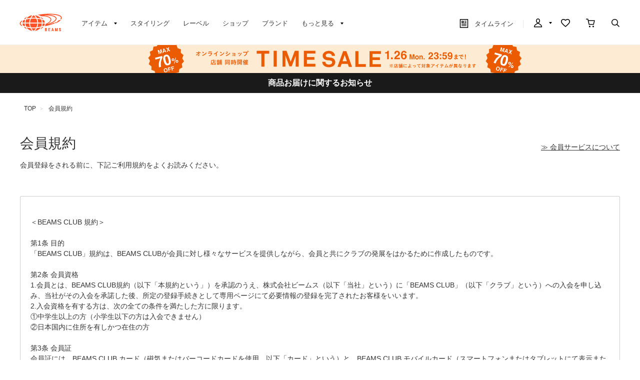

--- FILE ---
content_type: text/html; charset=utf-8
request_url: https://www.beams.co.jp/club/agree.aspx?is_bookmark_back=true&code=629635&bookmark_target=2&crsirefo_hidden=5a9f6060c895cc0a26c063c37a78f293178eb7117413f445d11285163b38f590
body_size: 16943
content:
<!DOCTYPE html>
<html lang="ja" prefix="og: http://ogp.me/ns# fb: http://ogp.me/ns/fb# article: http://ogp.me/ns/article#">
<head>
<meta charset="utf-8">
<meta content="IE=edge,chrome=1" http-equiv="X-UA-Compatible">
<meta content="width=1280" name="viewport">
<meta name="format-detection" content="telephone=no" />
<meta name="robots" content="noindex,nofollow">
<title>ご利用規約｜BEAMS</title>

<meta name="description" content="BEAMS（ビームス）公式通販サイト。新着アイテムやスタッフスタイリングをご紹介。最短翌日発送。会員サービスは全店共通で利用可能。通常ポイント2%還元。買物や行動でマイルを貯めてポイント還元率アップ">
<meta name="keywords" content="BEAMS,ビームス,メンズ,レディース,オンラインショップ,online shop,ファッション通販,通販">

	    <meta name="p:domain_verify" content="1c665f1a909f4f8606b1a0e3ede5b597"/>
    <link href="//cdn.beams.co.jp/css/style.css?250828" rel="stylesheet" />
    <link rel="stylesheet" type="text/css" href="//cdn.beams.co.jp/css/cookie_policy.css?250828" />
    <script src="//cdn.beams.co.jp/lib/jquery.js?250828"></script>
    <script src="//cdn.beams.co.jp/lib/jquery-ui.js?250828"></script>
    <script src="//cdn.beams.co.jp/lib/goods/jquery.tile.min.js?250828"></script>
    <script src="//cdn.beams.co.jp/js/jquery.nivo.slider.pack.js?250828"></script>
    <script src="//cdn.beams.co.jp/js/common.js?250828"></script>
    <script src="//cdn.beams.co.jp/js/user.js?250828"></script>
    <script src="//cdn.beams.co.jp/js/estimate_savecard.js?250828"></script>
    <!--[if IE 8]>
      <script src="//cdn.beams.co.jp/js/pie_ie678.js?250828"></script>
      <script src="//cdn.beams.co.jp/js/init_ie8.js?250828"></script>
    <![endif]-->
    <script>
      jQuery_system = jQuery;
    </script>
    <link href="//cdn.beams.co.jp/beams/css/pc/vendor.css?250828" rel="stylesheet" media="all" />
    <link href="//cdn.beams.co.jp/beams/css/pc/cri_liveact.css?250828" rel="stylesheet" media="all" />
    <link href="//cdn.beams.co.jp/beams/css/pc/application.css?250828" rel="stylesheet" media="all" />
    <link href="//cdn.beams.co.jp/beams/css/pc/application2.css?250828" rel="stylesheet" media="all" />
    <script src="//cdn.beams.co.jp/beams/javascript/pc/vendor.js?250828"></script>
    <script src="//cdn.beams.co.jp/beams/javascript/pc/bundle.js?250828"></script>
    <script src="//cdn.beams.co.jp/beams/javascript/pc/cri_liveact.js?250828"></script>
    <script src="//cdn.beams.co.jp/beams/javascript/pc/cri_liveact_framework.js?250828"></script>
    <script src="//cdn.beams.co.jp/beams/javascript/pc/application.js?250828"></script>
    <script src="//cdn.beams.co.jp/beams/javascript/pc/application2.js?250828"></script>
    <script>
      if(jQuery_system) jQuery = jQuery_system
    </script>
    <script src="//cdn.beams.co.jp/lib/jquery.balloon.js?250828"></script>
    <script type="text/javascript" src="//cdn.beams.co.jp/js/goods_cartlist.js?250828"></script>
    <link rel="shortcut icon" type="image/x-icon" href="/favicon.ico" />
    <link rel="apple-touch-icon-precomposed" type="image/x-icon" href="/apple-touch-icon-precomposed.png" />
    <script src="//cdn.beams.co.jp/js/LeftMenu_Ajax.js?250828"></script>
<script src="https://sdk.hellouniweb.com/base/main.js" data-account="YnzhiRZP"></script>

<!-- Optimize Next -->
<script>(function(p,r,o,j,e,c,t,g){
p['_'+t]={};g=r.createElement('script');g.src='https://www.googletagmanager.com/gtm.js?id=GTM-'+t;r[o].prepend(g);
g=r.createElement('style');g.innerText='.'+e+t+'{visibility:hidden!important}';r[o].prepend(g);
r[o][j].add(e+t);setTimeout(function(){if(r[o][j].contains(e+t)){r[o][j].remove(e+t);p['_'+t]=0}},c)
})(window,document,'documentElement','classList','loading',2000,'WFHSB4KF')</script>
<!-- End Optimize Next -->

<script type="text/javascript" src="//cdn.beams.co.jp/js/goods_ajax_cart.js?250828"></script>
<script type="text/javascript" src="//cdn.beams.co.jp/js/goods_ajax_bookmark.js?250828"></script>
<script type="text/javascript" src="//cdn.beams.co.jp/js/goods_ajax_quickview.js?250828"></script>
<script type="text/javascript" src="//cdn.beams.co.jp/js/goodslistajax.js?250828"></script>
<link rel="stylesheet" type="text/css" href="//cdn.beams.co.jp/css/core.css?250828">
<link rel="stylesheet" type="text/css" href="//cdn.beams.co.jp/css/skin.css?250828">




<meta property="og:image" content="https://cdn.beams.co.jp/img/ogp/top/ogp.jpg">
<meta property="og:site_name" content="BEAMS公式サイト">
<meta property="og:type" content="website">

<meta property="fb:app_id" content="414883048568439">
<meta property="og:locale" content="ja_JP">






<script type="text/javascript" src="//7230564.collect.igodigital.com/collect.js"></script>

<link href="https://www.beams.co.jp/club/agree.aspx" hreflang="ja" rel="alternate">
<link href="https://www.beams.co.jp/en/club/agree.aspx" hreflang="en" rel="alternate">
<link href="https://www.beams.co.jp/zh-CHS/club/agree.aspx" hreflang="zh-Hans" rel="alternate">
<link href="https://www.beams.co.jp/zh-CHT/club/agree.aspx" hreflang="zh-Hant" rel="alternate">
<script async="" data-wovnio="key=ym4IH-&amp;defaultLang=ja&amp;currentLang=ja&amp;urlPattern=path&amp;backend=true&amp;langParamName=wovn&amp;backendVersion=WOVN.proxy_0.20.1" src="https://j.wovn.io/1"></script>

</head>
<body

		

>

<div class="all-pc-container wrapper_">
		<div id="beams-header-wrapper">
	
		
				<!-- ReviCo Tag Start -->
<div id="revico-review-tagmanager" class="revico-tagmanager" data-revico-tenantid="ecf9afc4-a56f-49dd-a8da-63663a18486c" data-revico-tagmanager-code="revico-tagmanager"></div>
<script type="text/javascript" charset="UTF-8" src="https://show.revico.jp/providejs/tagmanager.js" defer></script>
<!-- ReviCo Tag End -->
<header id="beams-header">
  <nav>
    <div class="header-1200">
      <!-- left -->
      <div class="beams-header-left">
        <h1 class="header-beams-logo">
          <a href="/">BEAMS（ビームス）</a>
        </h1>
        <ul class="pc-navigation-menu">
          <li class="pc-navigation-menu-item has-children">
            <a href="/pages/categorylist.aspx">
              <span>アイテム</span>
            </a>
            <!-- サブメニュー -->
            <div class="category-filter-wrapper pc-navigation-menu-item-children" id="beams-pc-navigation-category-wrapper">
              <div class="beams-pc-navigation-category">
                <ul class="beams-list-category item-category category-filter toggle-select preset-by-cookie enable-all-cat-mode">
                  <li class="beams-list-category-item">MEN</li>
                  <li class="beams-list-category-item">WOMEN</li>
                  <li class="beams-list-category-item">KIDS</li>
                </ul>

								
								<div class="beams-list-itemcat-container">
									<!-- 1列目 -->
									<ul class="beams-list-itemcat">
										<!-- ALL -->
										<li class="beams-list-itemcat-item category-filter-item ALL">
											<a class="all" href="/search/?sex=OFF&amp;search=true">すべてのアイテムを見る</a>
										</li>
										<li class="beams-list-itemcat-item category-filter-item ALL">
											<a class="shirt" href="/category/shirt/?sex=OFF">シャツ・ブラウス</a>
										</li>
										<li class="beams-list-itemcat-item category-filter-item ALL">
											<a class="tshirt" href="/category/t-shirt/?sex=OFF">Tシャツ・カットソー</a>
										</li>
										<li class="beams-list-itemcat-item category-filter-item ALL">
											<a class="tops" href="/category/tops/?sex=OFF">トップス</a>
										</li>
										<li class="beams-list-itemcat-item category-filter-item ALL">
											<a class="jacket" href="/category/jacket/?sex=OFF">ジャケット</a>
										</li>
										<li class="beams-list-itemcat-item category-filter-item ALL">
											<a class="blouson" href="/category/blouson/?sex=OFF">ブルゾン</a>
										</li>
										<!-- MEN -->
										<li class="beams-list-itemcat-item category-filter-item MEN">
											<a class="all" href="/search/?sex=M&amp;search=true">すべてのアイテムを見る</a>
										</li>
										<li class="beams-list-itemcat-item category-filter-item MEN">
											<a class="shirt" href="/category/shirt/?sex=M">シャツ・ブラウス</a>
										</li>
										<li class="beams-list-itemcat-item category-filter-item MEN">
											<a class="tshirt" href="/category/t-shirt/?sex=M">Tシャツ・カットソー</a>
										</li>
										<li class="beams-list-itemcat-item category-filter-item MEN">
											<a class="tops" href="/category/tops/?sex=M">トップス</a>
										</li>
										<li class="beams-list-itemcat-item category-filter-item MEN">
											<a class="jacket" href="/category/jacket/?sex=M">ジャケット</a>
										</li>
										<li class="beams-list-itemcat-item category-filter-item MEN">
											<a class="blouson" href="/category/blouson/?sex=M">ブルゾン</a>
										</li>
										<!-- WOMEN -->
										<li class="beams-list-itemcat-item category-filter-item WOMEN">
											<a class="all" href="/search/?sex=W&amp;search=true">すべてのアイテムを見る</a>
										</li>
										<li class="beams-list-itemcat-item category-filter-item WOMEN">
											<a class="shirt" href="/category/shirt/?sex=W">シャツ・ブラウス</a>
										</li>
										<li class="beams-list-itemcat-item category-filter-item WOMEN">
											<a class="tshirt" href="/category/t-shirt/?sex=W">Tシャツ・カットソー</a>
										</li>
										<li class="beams-list-itemcat-item category-filter-item WOMEN">
											<a class="tops" href="/category/tops/?sex=W">トップス</a>
										</li>
										<li class="beams-list-itemcat-item category-filter-item WOMEN">
											<a class="jacket" href="/category/jacket/?sex=W">ジャケット</a>
										</li>
										<li class="beams-list-itemcat-item category-filter-item WOMEN">
											<a class="blouson" href="/category/blouson/?sex=W">ブルゾン</a>
										</li>
										<!-- KIDS -->
										<li class="beams-list-itemcat-item category-filter-item KIDS">
											<a class="all" href="/search/?sex=K&amp;search=true">すべてのアイテムを見る</a>
										</li>
										<li class="beams-list-itemcat-item category-filter-item KIDS">
											<a class="shirt" href="/category/shirt/?sex=K">シャツ・ブラウス</a>
										</li>
										<li class="beams-list-itemcat-item category-filter-item KIDS">
											<a class="tshirt" href="/category/t-shirt/?sex=K">Tシャツ・カットソー</a>
										</li>
										<li class="beams-list-itemcat-item category-filter-item KIDS">
											<a class="tops" href="/category/tops/?sex=K">トップス</a>
										</li>
										<li class="beams-list-itemcat-item category-filter-item KIDS">
											<a class="jacket" href="/category/jacket/?sex=K">ジャケット</a>
										</li>
										<li class="beams-list-itemcat-item category-filter-item KIDS">
											<a class="blouson" href="/category/blouson/?sex=K">ブルゾン</a>
										</li>
									</ul>
									<!-- 2列目 -->
									<ul class="beams-list-itemcat">
										<!-- ALL -->
										<li class="beams-list-itemcat-item category-filter-item ALL">
											<a class="coat" href="/category/coat/?sex=OFF">コート</a>
										</li>
										<li class="beams-list-itemcat-item category-filter-item ALL">
											<a class="pants" href="/category/pants/?sex=OFF">パンツ</a>
										</li>
										<li class="beams-list-itemcat-item category-filter-item ALL">
											<a class="skirt" href="/category/skirt/?sex=OFF">スカート</a>
										</li>
										<li class="beams-list-itemcat-item category-filter-item ALL">
											<a class="onepiece" href="/category/one-piece/?sex=OFF">ワンピース</a>
										</li>
										<li class="beams-list-itemcat-item category-filter-item ALL">
											<a class="suit" href="/category/suit/?sex=OFF">スーツ・ネクタイ</a>
										</li>
										<li class="beams-list-itemcat-item category-filter-item ALL">
											<a class="bag" href="/category/bag/?sex=OFF">バッグ</a>
										</li>
										<!-- MEN -->
										<li class="beams-list-itemcat-item category-filter-item MEN">
											<a class="coat" href="/category/coat/?sex=M">コート</a>
										</li>
										<li class="beams-list-itemcat-item category-filter-item MEN">
											<a class="pants" href="/category/pants/?sex=M">パンツ</a>
										</li>
										<li class="beams-list-itemcat-item category-filter-item MEN">
											<a class="suit" href="/category/suit/?sex=M">スーツ・ネクタイ</a>
										</li>
										<li class="beams-list-itemcat-item category-filter-item MEN">
											<a class="bag" href="/category/bag/?sex=M">バッグ</a>
										</li>
										<li class="beams-list-itemcat-item category-filter-item MEN">
											<a class="shoes" href="/category/shoes/?sex=M">シューズ</a>
										</li>
										<li class="beams-list-itemcat-item category-filter-item MEN">
											<a class="fashion-zakka" href="/category/fashiongoods/?sex=M">ファッション雑貨</a>
										</li>
										<!-- WOMEN -->
										<li class="beams-list-itemcat-item category-filter-item WOMEN">
											<a class="coat" href="/category/coat/?sex=W">コート</a>
										</li>
										<li class="beams-list-itemcat-item category-filter-item WOMEN">
											<a class="pants" href="/category/pants/?sex=W">パンツ</a>
										</li>
										<li class="beams-list-itemcat-item category-filter-item WOMEN">
											<a class="skirt" href="/category/skirt/?sex=W">スカート</a>
										</li>
										<li class="beams-list-itemcat-item category-filter-item WOMEN">
											<a class="onepiece" href="/category/one-piece/?sex=W">ワンピース</a>
										</li>
										<li class="beams-list-itemcat-item category-filter-item WOMEN">
											<a class="suit" href="/category/suit/?sex=W">スーツ・ネクタイ</a>
										</li>
										<li class="beams-list-itemcat-item category-filter-item WOMEN">
											<a class="bag" href="/category/bag/?sex=W">バッグ</a>
										</li>
										<!-- KIDS -->
										<li class="beams-list-itemcat-item category-filter-item KIDS">
											<a class="coat" href="/category/coat/?sex=K">コート</a>
										</li>
										<li class="beams-list-itemcat-item category-filter-item KIDS">
											<a class="pants" href="/category/pants/?sex=K">パンツ</a>
										</li>
										<li class="beams-list-itemcat-item category-filter-item KIDS">
											<a class="skirt" href="/category/skirt/?sex=K">スカート</a>
										</li>
										<li class="beams-list-itemcat-item category-filter-item KIDS">
											<a class="onepiece" href="/category/one-piece/?sex=K">ワンピース</a>
										</li>
										<li class="beams-list-itemcat-item category-filter-item KIDS">
											<a class="suit" href="/category/suit/?sex=K">スーツ・ネクタイ</a>
										</li>
										<li class="beams-list-itemcat-item category-filter-item KIDS">
											<a class="bag" href="/category/bag/?sex=K">バッグ</a>
										</li>
									</ul>
									<!-- 3列目 -->
									<ul class="beams-list-itemcat">
										<!-- ALL -->
										<li class="beams-list-itemcat-item category-filter-item ALL">
											<a class="shoes" href="/category/shoes/?sex=OFF">シューズ</a>
										</li>
										<li class="beams-list-itemcat-item category-filter-item ALL">
											<a class="fashion-zakka" href="/category/fashiongoods/?sex=OFF">ファッション雑貨</a>
										</li>
										<li class="beams-list-itemcat-item category-filter-item ALL">
											<a class="wallet" href="/category/wallet/?sex=OFF">財布・小物</a>
										</li>
										<li class="beams-list-itemcat-item category-filter-item ALL">
											<a class="watch" href="/category/watch/?sex=OFF">時計</a>
										</li>
										<li class="beams-list-itemcat-item category-filter-item ALL">
											<a class="hair-accessory" href="/category/hair-accessory/?sex=OFF">ヘアアクセサリー</a>
										</li>
										<li class="beams-list-itemcat-item category-filter-item ALL">
											<a class="accessory" href="/category/accessory/?sex=OFF">アクセサリー</a>
										</li>
										<!-- MEN -->
										<li class="beams-list-itemcat-item category-filter-item MEN">
											<a class="wallet" href="/category/wallet/?sex=M">財布・小物</a>
										</li>
										<li class="beams-list-itemcat-item category-filter-item MEN">
											<a class="watch" href="/category/watch/?sex=M">時計</a>
										</li>
										<li class="beams-list-itemcat-item category-filter-item MEN">
											<a class="hair-accessory" href="/category/hair-accessory/?sex=M">ヘアアクセサリー</a>
										</li>
										<li class="beams-list-itemcat-item category-filter-item MEN">
											<a class="accessory" href="/category/accessory/?sex=M">アクセサリー</a>
										</li>
										<li class="beams-list-itemcat-item category-filter-item MEN">
											<a class="underwear" href="/category/underwear/?sex=M">アンダーウェア・着物</a>
										</li>
										<li class="beams-list-itemcat-item category-filter-item MEN">
											<a class="legwear" href="/category/legwear/?sex=M">レッグウェア</a>
										</li>
										<!-- WOMEN -->
										<li class="beams-list-itemcat-item category-filter-item WOMEN">
											<a class="shoes" href="/category/shoes/?sex=W">シューズ</a>
										</li>
										<li class="beams-list-itemcat-item category-filter-item WOMEN">
											<a class="fashion-zakka" href="/category/fashiongoods/?sex=W">ファッション雑貨</a>
										</li>
										<li class="beams-list-itemcat-item category-filter-item WOMEN">
											<a class="wallet" href="/category/wallet/?sex=W">財布・小物</a>
										</li>
										<li class="beams-list-itemcat-item category-filter-item WOMEN">
											<a class="watch" href="/category/watch/?sex=W">時計</a>
										</li>
										<li class="beams-list-itemcat-item category-filter-item WOMEN">
											<a class="hair-accessory" href="/category/hair-accessory/?sex=W">ヘアアクセサリー</a>
										</li>
										<li class="beams-list-itemcat-item category-filter-item WOMEN">
											<a class="accessory" href="/category/accessory/?sex=W">アクセサリー</a>
										</li>
										<!-- KIDS -->
										<li class="beams-list-itemcat-item category-filter-item KIDS">
											<a class="shoes" href="/category/shoes/?sex=K">シューズ</a>
										</li>
										<li class="beams-list-itemcat-item category-filter-item KIDS">
											<a class="fashion-zakka" href="/category/fashiongoods/?sex=K">ファッション雑貨</a>
										</li>
										<li class="beams-list-itemcat-item category-filter-item KIDS">
											<a class="wallet" href="/category/wallet/?sex=K">財布・小物</a>
										</li>
										<li class="beams-list-itemcat-item category-filter-item KIDS">
											<a class="watch" href="/category/watch/?sex=K">時計</a>
										</li>
										<li class="beams-list-itemcat-item category-filter-item KIDS">
											<a class="hair-accessory" href="/category/hair-accessory/?sex=K">ヘアアクセサリー</a>
										</li>
										<li class="beams-list-itemcat-item category-filter-item KIDS">
											<a class="accessory" href="/category/accessory/?sex=K">アクセサリー</a>
										</li>
									</ul>
									<!-- 4列目 -->
									<ul class="beams-list-itemcat">
										<!-- ALL -->
										<li class="beams-list-itemcat-item category-filter-item ALL">
											<a class="underwear" href="/category/underwear/?sex=OFF">アンダーウェア・着物</a>
										</li>
										<li class="beams-list-itemcat-item category-filter-item ALL">
											<a class="legwear" href="/category/legwear/?sex=OFF">レッグウェア</a>
										</li>
										<li class="beams-list-itemcat-item category-filter-item ALL">
											<a class="cap" href="/category/hat/?sex=OFF">帽子</a>
										</li>
										<li class="beams-list-itemcat-item category-filter-item ALL">
											<a class="interior" href="/category/interior/?sex=OFF">インテリア</a>
										</li>
										<li class="beams-list-itemcat-item category-filter-item ALL">
											<a class="outdoor" href="/category/outdoor/?sex=OFF">アウトドア・スポーツ</a>
										</li>
										<li class="beams-list-itemcat-item category-filter-item ALL">
											<a class="kitchen" href="/category/tablewear/?sex=OFF">食器・キッチン・食品</a>
										</li>
										<!-- MEN -->
										<li class="beams-list-itemcat-item category-filter-item MEN">
											<a class="cap" href="/category/hat/?sex=M">帽子</a>
										</li>
										<li class="beams-list-itemcat-item category-filter-item MEN">
											<a class="interior" href="/category/interior/?sex=M">インテリア</a>
										</li>
										<li class="beams-list-itemcat-item category-filter-item MEN">
											<a class="outdoor" href="/category/outdoor/?sex=M">アウトドア・スポーツ</a>
										</li>
										<li class="beams-list-itemcat-item category-filter-item MEN">
											<a class="kitchen" href="/category/tablewear/?sex=M">食器・キッチン・食品</a>
										</li>
										<li class="beams-list-itemcat-item category-filter-item MEN">
											<a class="zakka" href="/category/hobby/?sex=M">雑貨・ホビー</a>
										</li>
										<li class="beams-list-itemcat-item category-filter-item MEN">
											<a class="cosme" href="/category/cosmetics/?sex=M">コスメ・香水</a>
										</li>
										<!-- WOMEN -->
										<li class="beams-list-itemcat-item category-filter-item WOMEN">
											<a class="underwear" href="/category/underwear/?sex=W">アンダーウェア・着物</a>
										</li>
										<li class="beams-list-itemcat-item category-filter-item WOMEN">
											<a class="legwear" href="/category/legwear/?sex=W">レッグウェア</a>
										</li>
										<li class="beams-list-itemcat-item category-filter-item WOMEN">
											<a class="cap" href="/category/hat/?sex=W">帽子</a>
										</li>
										<li class="beams-list-itemcat-item category-filter-item WOMEN">
											<a class="interior" href="/category/interior/?sex=W">インテリア</a>
										</li>
										<li class="beams-list-itemcat-item category-filter-item WOMEN">
											<a class="outdoor" href="/category/outdoor/?sex=W">アウトドア・スポーツ</a>
										</li>
										<li class="beams-list-itemcat-item category-filter-item WOMEN">
											<a class="kitchen" href="/category/tablewear/?sex=W">食器・キッチン・食品</a>
										</li>
										<!-- KIDS -->
										<li class="beams-list-itemcat-item category-filter-item KIDS">
											<a class="underwear" href="/category/underwear/?sex=K">アンダーウェア・着物</a>
										</li>
										<li class="beams-list-itemcat-item category-filter-item KIDS">
											<a class="legwear" href="/category/legwear/?sex=K">レッグウェア</a>
										</li>
										<li class="beams-list-itemcat-item category-filter-item KIDS">
											<a class="cap" href="/category/hat/?sex=K">帽子</a>
										</li>
										<li class="beams-list-itemcat-item category-filter-item KIDS">
											<a class="interior" href="/category/interior/?sex=K">インテリア</a>
										</li>
										<li class="beams-list-itemcat-item category-filter-item KIDS">
											<a class="outdoor" href="/category/outdoor/?sex=K">アウトドア・スポーツ</a>
										</li>
										<li class="beams-list-itemcat-item category-filter-item KIDS">
											<a class="kitchen" href="/category/tablewear/?sex=K">食器・キッチン・食品</a>
										</li>
									</ul>
									<!-- 5列目 -->
									<ul class="beams-list-itemcat">
										<!-- ALL -->
										<li class="beams-list-itemcat-item category-filter-item ALL">
											<a class="zakka" href="/category/hobby/?sex=OFF">雑貨・ホビー</a>
										</li>
										<li class="beams-list-itemcat-item category-filter-item ALL">
											<a class="cosme" href="/category/cosmetics/?sex=OFF">コスメ・香水</a>
										</li>
										<li class="beams-list-itemcat-item category-filter-item ALL">
											<a class="music-books" href="/category/music/?sex=OFF">音楽・本</a>
										</li>
										<li class="beams-list-itemcat-item category-filter-item ALL">
											<a class="maternity" href="/category/maternity/?sex=OFF">マタニティ・ベビー</a>
										</li>
										<li class="beams-list-itemcat-item category-filter-item ALL">
											<a class="others" href="/category/etc/?sex=OFF">その他</a>
										</li>
										<li class="beams-list-itemcat-item category-filter-item ALL">
											<a class="outlet" href="/outlet/?sex=OFF">アウトレット</a>
										</li>
										<!-- MEN -->
										<li class="beams-list-itemcat-item category-filter-item MEN">
											<a class="music-books" href="/category/music/?sex=M">音楽・本</a>
										</li>
										<li class="beams-list-itemcat-item category-filter-item MEN">
											<a class="maternity" href="/category/maternity/?sex=M">マタニティ・ベビー</a>
										</li>
										<li class="beams-list-itemcat-item category-filter-item MEN">
											<a class="others" href="/category/etc/?sex=M">その他</a>
										</li>
										<li class="beams-list-itemcat-item category-filter-item MEN">
											<a class="outlet" href="/outlet/?sex=M">アウトレット</a>
										</li>
										<!-- WOMEN -->
										<li class="beams-list-itemcat-item category-filter-item WOMEN">
											<a class="zakka" href="/category/hobby/?sex=W">雑貨・ホビー</a>
										</li>
										<li class="beams-list-itemcat-item category-filter-item WOMEN">
											<a class="cosme" href="/category/cosmetics/?sex=W">コスメ・香水</a>
										</li>
										<li class="beams-list-itemcat-item category-filter-item WOMEN">
											<a class="music-books" href="/category/music/?sex=W">音楽・本</a>
										</li>
										<li class="beams-list-itemcat-item category-filter-item WOMEN">
											<a class="maternity" href="/category/maternity/?sex=W">マタニティ・ベビー</a>
										</li>
										<li class="beams-list-itemcat-item category-filter-item WOMEN">
											<a class="others" href="/category/etc/?sex=W">その他</a>
										</li>
										<li class="beams-list-itemcat-item category-filter-item WOMEN">
											<a class="outlet" href="/outlet/?sex=W">アウトレット</a>
										</li>
										<!-- KIDS -->
										<li class="beams-list-itemcat-item category-filter-item KIDS">
											<a class="zakka" href="/category/hobby/?sex=K">雑貨・ホビー</a>
										</li>
										<li class="beams-list-itemcat-item category-filter-item KIDS">
											<a class="cosme" href="/category/cosmetics/?sex=K">コスメ・香水</a>
										</li>
										<li class="beams-list-itemcat-item category-filter-item KIDS">
											<a class="maternity" href="/category/maternity/?sex=K">マタニティ・ベビー</a>
										</li>
										<li class="beams-list-itemcat-item category-filter-item KIDS">
											<a class="others" href="/category/etc/?sex=K">その他</a>
										</li>
										<li class="beams-list-itemcat-item category-filter-item KIDS">
											<a class="outlet" href="/outlet/?sex=K">アウトレット</a>
										</li>
									</ul>
								</div>

              </div>
            </div>
          </li>
         <li class="pc-navigation-menu-item">
           <a href="/styling/">スタイリング</a>
         </li>
         <li class="pc-navigation-menu-item">
           <a href="/label/">レーベル</a>
         </li>
         <li class="pc-navigation-menu-item">
           <a href="/shop/">ショップ</a>
         </li>
         <li class="pc-navigation-menu-item">
           <a href="/brand/">ブランド</a>
         </li>
          <li class="pc-navigation-menu-item has-children">
            <span>もっと見る</span>
            <!-- サブメニュー -->
            <div class="pc-navigation-menu-item-children" id="beams-pc-navigation-others-wrapper">
             <ul class="list-others first">
               <li class="list-others-item">
                 <a href="/staff/">ビームススタッフ</a>
               </li>
               <li class="list-others-item">
                 <a href="/video/">ビデオ</a>
               </li>
               <li class="list-others-item">
                 <a href="/ranking/">売り上げランキング</a>
               </li>
               <li class="list-others-item">
                 <a href="/blog/">ブログ</a>
               </li>
               <li class="list-others-item">
                 <a href="/feature/">特集</a>
               </li>
               <li class="list-others-item">
                 <a href="/photolog/">フォトログ</a>
               </li>
               <li class="list-others-item">
                 <a href="/news/">ニュース</a>
               </li>
               <li class="list-others-item">
                 <a href="http://www.beams.co.jp/service/">オーダー/サービス</a>
               </li>
             </ul>
             <div class="list-others-about">
               <h2 class="list-others-about-title">BEAMS について</h2>
               <ul class="list-others-about-item-holder">
                 <dd class="list-others-item">
                   <a target="_blank" href="https://support.beams.co.jp/s/informationlist">重要なお知らせ</a>
                 </dd>
                 <dd class="list-others-item">
                   <a target="_blank" href="http://www.beams.co.jp/company/">企業情報</a>
                 </dd>
                 <dd class="list-others-item">
                   <a target="_blank" href="https://www.beams.co.jp/company/about/socialactivity/">社会活動</a>
                 </dd>
                 <dd class="list-others-item dubl">
                   <a href="https://www.beams.co.jp/beamsbusinessproduce/" target="_blank">
                     ビジネスプロデュース/
                     <br>
                     法人のお客様
                   </a>
                 </dd>
                 <dd class="list-others-item">
                   <a target="_blank" href="https://www.beams.co.jp/project/">アート/プロジェクト</a>
                 </dd>
                 <dd class="list-others-item">
                   <a target="_blank" href="https://support.beams.co.jp/s/">お問い合わせ</a>
                 </dd>
                 <dd class="list-others-item">
                   <a target="_blank" href="http://www.beams.co.jp/recruit/">採用情報</a>
                 </dd>
               </ul>
             </div>
            </div>
          </li>
        </ul>
      </div>
      <!-- right -->
      <div class="beams-header-right">
        <ul class="pc-navigation-menu">
          <li class="pc-navigation-menu-item pc-navigation-timeline">
            <a class="header-timeline" href="/timeline/"><span class="header-icon">
              <i></i>
              タイムライン
            </span>
              
            </a>
          </li>
          <li class="pc-navigation-menu-item has-children">
            <a class="header-mypage" href="/club/menu.aspx"><span class="header-icon">マイページ</span>
            </a>
            <!-- サブメニュー -->
            <div class="pc-navigation-menu-item-children" id="beams-pc-navigation-mypage-wrapper">
              <ul class="list-others">
                <li class="list-others-item">
                  <a href="/club/menu.aspx">ログイン</a>
                </li>
                <li class="list-others-item">
                  <a href="/club/agree.aspx">新規会員登録</a>
                </li>
                <li class='list-others-item'>
                  <a href="/pages/clubguide.aspx">会員サービスについて</a>
                </li>
                <li class="list-others-item">
                  <a href="//support.beams.co.jp/guide/s/article/00-01">初めてのお客様</a>
                </li>
              </ul>
            </div>
          </li>
          <li class="pc-navigation-menu-item">
            <a class="header-fav" href="/club/bookmark.aspx"><span class="header-icon">お気に入り／フォロー</span>
            </a>
          </li>
          <li class="pc-navigation-menu-item">
            <a class="header-cart" href="/cart/cart.aspx"><span class="header-icon">カート</span>
              <span id="jscart_replace_"></span>
            </a>
          </li>
          <li class="pc-navigation-menu-item">
            <a class="header-search" href="/search/"><span class="header-icon">こだわり検索</span>
            </a>
          </li>
        </ul>
      </div>
    </div>
  </nav>
</header>
		
	
	</div>
<div id="pid_agree"

>
<input name="isLogined" type="hidden" value="0">


	
		<div id="goto-sp-site">
			<a href="https://www.beams.co.jp/?ismodesmartphone=on"><img alt="スマートフォン版サイトを表示" src="//cdn.beams.co.jp/beams/images/pc/common/goto-sp-site.png" />
			</a>
		</div>

	
		<style>
.special-offer_temp {  position: relative; }
.special-offer_temp a { display: block; height: 56px; width: 100%;}
</style>

<div class="special-offer_temp" style="position: relative; ">
<a href="https://www.beams.co.jp/brand/800000/?has_stock=1" style="background:#fdebd3 url(https://cdn.beams.co.jp/img/sale/pc/2026/20260123ts_pc.png) center 0 no-repeat;"></a>
</div>

<!-- 黒帯ここから -->

<!--<div class="special-offer_temp" style="position: relative; display:block; ">
<a href="https://support.beams.co.jp/s/informationdetail?InfoId=a09fB00000G29SbQAJ" 
style="background:#1a1a1a; padding: 12px 0; width: 100%; text-align:center; font-weight: bold; color: #ffffff; height: auto;">
偽サイト・偽物（商品）にご注意ください
</a>
</div>-->

<!--<div class="special-offer_temp" style="position: relative; display:block; ">
<a href="https://support.beams.co.jp/s/informationdetail?InfoId=a092w00002MrB6I" 
style="background:#1a1a1a; padding: 12px 0; width: 100%; text-align:center; font-weight: bold; color: #ffffff; height: auto;">
お買い物の際のシステムエラーについて
</a>
</div>-->


<!--<div class="special-offer_temp" style="position: relative; display:block; ">
<a href="https://support.beams.co.jp/s/informationdetail?InfoId=a092w00001AMGWP" 
style="background:#1a1a1a; padding: 12px 0; width: 100%; text-align:center; font-weight: bold; color: #ffffff; height: auto;">
【復旧】会員ログインのエラーについて
</a>
</div>-->

<!--<div class="special-offer_temp" style="position: relative; display:block; ">
<a href="https://support.beams.co.jp/s/informationdetail?InfoId=a09Ig000009IEtn" 
style="background:#1a1a1a; padding: 12px 0; width: 100%; text-align:center; font-weight: bold; color: #ffffff; height: auto;">
商品のお届け・店舗での販売に関するお知らせ
</a>
</div>-->

<!--<div class="special-offer_temp" style="position: relative; display:block; ">
<a href="https://support.beams.co.jp/s/informationdetail?InfoId=a092w00000FG6Cw" 
style="background:#1a1a1a; padding: 12px 0; width: 100%; text-align:center; font-weight: bold; color: #ffffff; height: auto;">
システムメンテナンスに伴う公式オンラインショップサイト停止のお知らせ
</a>
</div>-->

<!--<div class="special-offer_temp" style="position: relative; display:block; ">
<a href="https://support.beams.co.jp/s/informationdetail?InfoId=a09Ig000000xUgj" 
style="background:#1a1a1a; padding: 12px 0; width: 100%; text-align:center; font-weight: bold; color: #ffffff; height: auto;">
「取り置き・取り寄せサービス」一時停止および配送に関するお知らせ
</a>
</div>-->

<!--<div class="special-offer_temp" style="position: relative; display:block; ">
<a href="https://www.beams.co.jp/news/4118/" 
style="background:#1a1a1a; padding: 12px 0; width: 100%; text-align:center; font-weight: bold; color: #ffffff; height: auto;">
会員プログラムの変更とサイトメンテナンスのお知らせ
</a>
</div>-->

<div class="special-offer_temp" style="position: relative; display:block; ">
<a href="https://support.beams.co.jp/s/informationdetail?InfoId=a092w00000FGsYR" 
style="background:#1a1a1a; padding: 12px 0; width: 100%; text-align:center; font-weight: bold; color: #ffffff; height: auto;">
商品お届けに関するお知らせ
</a>
</div>

<!--<div class="special-offer_temp" style="position: relative; display:block; ">
<a href="https://support.beams.co.jp/s/informationdetail?InfoId=a092w00001mpjWt" 
style="background:#1a1a1a; padding: 12px 0; width: 100%; text-align:center; font-weight: bold; color: #ffffff; height: auto;">
アクセス集中に関するお詫び
</a>
</div>-->

<!--<div class="special-offer_temp" style="position: relative; display:block; ">
<a href="https://support.beams.co.jp/s/informationdetail?InfoId=a092w00002FlXtV" 
style="background:#1a1a1a; padding: 12px 0; width: 100%; text-align:center; font-weight: bold; color: #ffffff; height: auto;">
送料改定のお知らせ
</a>
</div>-->

<!-- /黒帯ここまで -->

<!-- // BESMS LIVE バナー 
<div id="beams_live_embed"></div>
<script src="https://live.beams.co.jp/js/embed/program.js"></script>
 BESMS LIVE バナー // -->

	

	
<div class="customer_ col1_">
<div itemscope itemtype="https://schema.org/BreadcrumbList" class="navitopicpath_">
	<span itemprop="itemListElement" itemscope itemtype="https://schema.org/ListItem">
		<a itemprop="item" href="https://www.beams.co.jp/" class="topicpath_home_"><span itemprop="name">TOP</span></a>
		<meta itemprop="position" content="1">
	</span>
	&gt;
	<span itemprop="itemListElement" itemscope itemtype="https://schema.org/ListItem">
		<a itemprop="item" href="/club/agree.aspx"><span itemprop="name">会員規約</span></a>
		<meta itemprop="position" content="2">
	</span>
</div>
<h1 class="common_headline1_">会員規約</h1>
<p>
会員登録をされる前に、下記ご利用規約をよくお読みください。
</p>
<a class="member-service" href="/pages/clubguide.aspx">&#8811; 会員サービスについて</a>
<form name="agreebody">
<textarea name="textarea" class="agreebody_" rows="20" readonly>

＜BEAMS CLUB 規約＞

第1条 目的
「BEAMS CLUB」規約は、BEAMS CLUBが会員に対し様々なサービスを提供しながら、会員と共にクラブの発展をはかるために作成したものです。

第2条 会員資格
1.会員とは、BEAMS CLUB規約（以下「本規約という」）を承認のうえ、株式会社ビームス（以下「当社」という）に「BEAMS CLUB」（以下「クラブ」という）への入会を申し込み、当社がその入会を承諾した後、所定の登録手続きとして専用ページにて必要情報の登録を完了されたお客様をいいます。
2.入会資格を有する方は、次の全ての条件を満たした方に限ります。
①中学生以上の方（小学生以下の方は入会できません）
②日本国内に住所を有しかつ在住の方

第3条 会員証
会員証には、BEAMS CLUB カード（磁気またはバーコードカードを使用。以下「カード」という）と、BEAMS CLUB モバイルカード（スマートフォンまたはタブレットにて表示または保存したバーコードを使用。以下「モバイルカード」という）の２種類があります。なお、会員はカードとモバイルカードの両方を保有することができます。
1.カード
（1）BEAMS CLUB 取扱店にて新規に入会をお申込みいただいた場合、又は既にモバイルカードを保有する会員がカード取得を希望する場合、カードを1名につき1枚発行いたします。
（2）カードは、会員登録ページに、氏名・性別・生年月日・電話番号・その他所定事項を登録（以下「会員登録」という）していただいて初めて有効となります。
（3）会員はカードの自署欄に自署し、カードを保持するものとします。
（4）カードは自署したご本人のみが利用できるものとし、ご本人以外に譲渡、貸与することはできません。
2.モバイルカード
（1）モバイルカードは以下の方法にて表示し、会員証としてご利用いただけます。
①BEAMS公式オンラインショップ（以下、公式オンラインショップ）アカウントをご登録のお客様、公式オンラインショップを通して新規に入会をお申込みいただいた場合、公式オンラインショップ内、会員ページ「BEAMS CLUB マイページ」に設置された携帯端末専用サービス「モバイルカード」よりバーコードを表示または保存しご利用いただけます。
②BEAMS公式スマートフォンアプリWeBEAMS(以下「WeBEAMSアプリ」という)をスマートフォンにダウンロード後、BEAMS CLUB 会員登録が完了している場合、WeBEAMSアプリメニュー内「会員証」に設置された「モバイルカード」を表示または保存しご利用いただけます。
③既にカードを保有する会員がモバイルカード取得をご希望される場合、①もしくは②の方法にてモバイルカードが会員証としてご利用いただけます。
（2）モバイルカードは、スマートフォンまたはタブレット端末にてお使いいただけます。但し、WeBEAMSアプリはスマートフォンのみでのご使用となります
（3）モバイルカードはフィーチャーフォンではお使いいただけません
（4）機種変更などによりスマートフォン・タブレットが替わった場合、会員の責任において、モバイルカードを再取得していただくものとします。
（5）モバイルカードは、会員が自己の責任で管理するものとします。
（6）モバイルカードは、本人のみが利用できるものとし、ご本人以外に譲渡、貸与することはできません。

第4条 入会金・年会費　　　　　　　　　　　　　　　　　　
クラブは、入会金・年会費等一切無料です。

第5条　会員証のご利用
1.会員は、当社BEAMS CLUB 取扱店でのお買物の際、お支払の前に会員証をご提示いただくものとします。会員は、会員証をご提示された場合のみ、第6条の特典をご利用いただけます。なお、公式オンラインショップでお買物される場合は、ご登録されたメールアドレスで公式オンラインショップにログインいただくことで、第6条の特典をご利用いただけます。
2.会員証が不正な手段により取得されたとみなされる場合、また会員証が偽造、変造または不正に作成されたものである場合はカードもしくはモバイルカードをご利用いただけません。

第6条 会員の特典
1.会員は下記内容のポイントサービスをご利用いただけます。

（1）ポイントの算出方法
獲得マイル数に基づくステージ毎に設定された付与率にて基本ポイントが算出されます。公式オンラインショップにてお買い物いただいた場合、以下のお支払方法によって購買日が決定されます。
・「オンライン決済（クレジットカード・キャリア決済等）」の場合、弊社出荷完了日の翌日以降。
・「代金引換払い」の場合、弊社出荷完了日から7日後以降。
（セール品はステージに拘らず1%とします。又、キャンペーン等各種割引が伴う場合は一律2%とします）。
ステージ区分 付与率
ORANGE　2%
SILVER　4%
GOLD　6%
PLATINUM　7%
DIAMOND　9%
（2）ポイントの有効期間
最終購入日の月末日より1年間を有効期限とします。有効期限を過ぎたポイントは無効となります。公式オンラインショップにてお買い物いただいた場合、お支払方法によって定められた購買日の月末日より1年間が有効期限となります。
有効期限が設定されているポイントは弊社が指定した内容に準じて無効となります。
（3）ポイントのご利用
①会員は、ポイント残高を、1ポイントを1円としてご利用いただけます。
②ポイントは当社のBEAMS CLUB 取扱店、並びに公式オンラインショップでの商品のご購入（金券のご購入及び飲食、当社指定の商品でのご利用を除く）に際しご利用いただけます。
③会員はいかなる場合でもポイントを換金することはできません。
④会員証の提示があった場合のみポイントがご利用いただけます。
2.会員は会員登録することにより当社が企画・提供する会員に限定した各種サービスをご利用いただけます。

第7条　ビームスマイルとステージ判定について
（1）ビームスマイルについて
①ビームスマイル（以下「マイル」という）には「ショッピングマイル」と「その他のマイル」の2つの種類があり、蓄積されたマイル数に応じて会員ステージが決定します。
②「ショッピングマイル」はお買物1回あたりのご利用金額（税抜）に対し、1円＝1マイルとして算出され付与されます。
③「その他のマイル」は当社が規定した各種アクションを実施することで付与されます。
（2）マイルによるステージ判定について
蓄積したマイルの合算数に応じてステージの判定が実施されます。
（3）マイルの減算について
ご購入商品を返品された場合には、当該お買上げで付与されたマイルが減算されます。
（4）ポイントを使用したお買い物でのご利用金額はショッピングマイル付与対象外となります。
（5）マイルはポイントに交換する事はできません。
（6）お買い物時にポイントを利用してもマイルは減算されません。
（7）マイルの判定に関して
獲得マイル数によるステージ判定
・50,000マイル未満 ORANGE
・50,000～99,999マイル SILVER
・100,000～299,999マイル GOLD
・300,000～999,999マイル PLATINUM
・1,000,000マイル以上 DIAMOND

第8条 ステージ更新について
1.ステージの更新は毎月初に更新されます
（1）毎月度内で蓄積したマイルを月末の時点で、昇格・降格を判定し、翌月初に更新されます。
【例】ORANGEステージ会員が4月中に50,000マイルを獲得した場合
4月5日 50,000マイル獲得
5月1日 SILVERに昇格
（2）マイルの獲得日について
店舗でお買物1回あたりのご利用金額（税抜）に対し1円＝1マイルにて付与されます。公式オンラインショップにてお買い物いただいた場合、以下のお支払方法によってマイル獲得日が決定されます。
・「オンライン決済（クレジットカード・キャリア決済等）」の場合、弊社出荷完了日の翌日以降。
・「代金引換払い」の場合、弊社出荷完了日から7日後以降。
（3）マイルの有効期限について
①「ショッピングマイル」は年度更新時にすべてリセットされます。
②「その他のマイル」はリセットされることなく、年度が変わっても蓄積されます。
（4）新年度でのステージ降格について
年度内で獲得したステージは翌年度に持ち越されます。但し翌年度内において各ステージ条件が満たされなかった場合、翌々年度にはステージが降格いたします。
【例】
・2024年度にSILVERステージに昇格
・2025年3月1日～SILVERステージ。但し年度内に50,000マイル獲得出来ていない状態
・2026年3月1日～ORANGEステージに降格
③年度末月にご購入された商品を返品されステージ判定に必要なマイルに達していない場合は、翌年度にはステージが降格する場合がございます。

第9条 登録事項の変更
登録した情報に変更が生じた場合は、すみやかに変更登録をお願いいたします。変更登録がなされなかったことにより生じた損害については、当社は一切責任を負いません。また変更登録がなされた場合でも、変更登録前に既になされた取引は、変更登録前の情報に基づいて行われます。

第10条 会員証の紛失・盗難
1.会員証の紛失・盗難があった場合は、直ちにカスタマーサービスデスクにご連絡ください。ご連絡がないことにより生じた損害については、当社は一切責任を負いません。
2.上記のご連絡をいただいた後、当社の定める手続きをお取りいただき、当社が認めた場合に限り会員証を再発行いたします。
3.なお、会員登録が完了していないお客様の会員証の再発行はいたしかねます。

第11条 ご購入商品返品時の処理
1.原則、会員は、会員証の提示にてご購入された商品を返品する際は会員証を提示することとします。
2.ご購入商品を返品された場合には、当該お買上げで付与されたポイント及びマイルが減算されます。
3.保有していたポイントをご利用後に返品され減算により累計ポイントがマイナスとなった場合、現金にて精算いただく場合もございます。

第12条 複数の会員証保有の禁止
1.同一会員は、複数のカードおよび複数バーコードを保有することはできません。
2.複数のカードおよび複数のバーコードのポイント及びマイルを合算することはできません。また複数のカードおよび複数のバーコードの年間購買金額を合算することはできません。

第13条 退会
会員は、随時退会できるものとし、退会に際しては所定の手続きを行うものとします。なお、退会時の累計ポイント及びマイルと全ての会員特典は、退会手続きの完了とともに無効となります。

第14条 会員資格の喪失
次の場合、会員資格を喪失するものとします。
①本規約に違反した場合
②会員の信用悪化、その他本規約を継続し難い相当な事由があると当社において判断した場合

第15条 個人情報の収集・保有・利用・提供・預託
1.当社がクラブ運営のため、以下の個人に関する情報（以下「個人情報」という）を収集し、利用すること。
①会員登録ページまたは申込書等に記載された氏名、性別、生年月日、住所、電話番号、メールアドレス等の属性に関する情報（これら情報に変更が生じた場合、変更後の情報を含みます。以下同じ）
②入会日、会員証利用履歴（商品名、日付、店舗、ポイント及びマイルの実績等）及び宣伝印刷物送付の可否に関する情報
③カスタマーサービスデスクでの通話記録、及びお問合せ履歴
2.当社が以下の目的のために個人情報を利用すること。
①宣伝印刷物および電子メールの送付、電話等営業案内
②当社のマーケティング活動（アンケートのお願い等）、商品開発
③カード機能、付帯サービスの提供
④BEAMS CLUB 取扱店及び公式オンラインショップにてお買上げ内容に誤りが判明した場合のお知らせ
⑤BEAMS CLUB 取扱店及び公式オンラインショップにてお買上げになられた商品に不備が判明した場合のお知らせ（リコールなど）
3.当社が適当と認める範囲でビームスグループ企業および当社が店舗の運営委託している企業へ、以下の目的のために本条1①及び②個人情報を提供し、共同利用すること。お客様が登録された当該百貨店・商業施設と以下の目的の為に本条1①及び②の個人情報を共同利用すること。
①宣伝印刷物および電子メールの送付、電話等営業案内
②マーケティング活動（アンケートのお願い等）
③付帯サービスの提供
4.当社が当社の事務（コンピュータ事務等）を第三者に委託する場合に、当社が個人情報の保護処置を講じたうえで、業務の遂行に必要な範囲において、個人情報を当該委託先企業に預託すること。

第16条 個人情報の公的機関への提供
会員は、当社が各種法令の規定により公的機関等から個人情報の提供を求められた場合、及びそれに準ずる公共の利益のため必要がある場合に、公的機関へ個人情報を提供することに同意するものとします。

第17条 宣伝印刷物の送付等営業案内中止の申し出
会員は、当社に第15条2①及び3①に定める宣伝印刷物、電子メールの送付等営業案内に対する中止の申し出をすることができます。申し出は、カスタマーサービスデスク宛てとします。

第18条 登録情報の開示・訂正・削除
1.会員は、当社に対して、会員自身の登録情報を開示するよう請求ができます。
2.開示要求により、万一登録内容が不正確又は誤りであることが明らかになった場合、当社は速やかに当社が保有する当該情報の訂正又は削除に応じるものとします。
3.会員は、登録情報の開示、訂正、削除等については、カスタマーサービスデスクへ届けでるものとします。
4.カスタマーサービスデスクは、会員から登録情報の開示、訂正、削除等の請求があった場合は、会員本人によるものであることが確認できた後に、合理的な期間内にこれに対応します。
5.当社は会員の住所、電話番号、メールなどのご登録情報が既に会員以外の保有者に移管している場合、保有者からの各種サービス停止（送付物、メール配信サービスなど）依頼を受け、ご登録内容を変更・削除する場合がございます。

第19条 本同意事項に不同意の場合
当社は、お客様が入会に際し、必要な記載事項の記入を希望しない場合や本規約の定める個人情報の取扱いに同意できない場合は、入会をお断りすることがあります。また、会員が本規約に定める個人情報の取扱いに同意できない旨の意思表示をされた場合、退会の手続きをすることがあります。なお、第15条に定める宣伝印刷物の送付等営業案内に対する中止の申し出があっても、これを理由に入会をお断りすることや退会の手続きをすることはありません。

第20条 本サービスの変更
1.当社は、会員に事前に通知する事なく、本規約、本サービスの内容または本サービス提供の条件の変更（ポイント付与率またはポイントの利用方法の変更、ポイントの付与の停止、ポイント及びマイルサービスの廃止などを含みますが、これに限りません）を行う事があり、また本サービスを停止ないし終了することがあります。
2.当社は、前項の変更により会員に不利益または損害が生じた場合でも、これらについて一切責任を負わないものとします。

第21条 公式オンラインショップのご利用
1.会員が公式オンラインショップの利用を開始する場合は、本規約に加え、「公式オンラインショップ 利用規約」が適用されるものとします。
2.公式オンラインショップに関するお問合せは、下記までご連絡ください。
公式オンラインショップ カスタマーサービスデスク
0120-011-301（土日祝、年末年始を除く11:00～18:00）

第22条 WeBEAMSアプリのご利用
1.会員がWeBEAMSアプリの利用を開始する場合は、本規約に加え「WeBEAMS 利用規約」が適用されるものとします。
2.WeBEAMSアプリの機能・動作に関するお問い合わせは、WeBEAMSアプリ内のメニュー「お問い合わせ」よりカスタマーサービスデスクがご利用いただけます。
カスタマーサービスデスク
0120-011-301（土日祝、年末年始を除く11:00～18:00）

第23条 お問い合わせ
本規約および会員登録情報についてのお問合せは、下記までご連絡ください。
カスタマーサービスデスク
0120-011-301（土日祝、年末年始を除く11:00～18:00）

付則：本規約は2024年9月11日から全ての利用者に適用されるものとします。
改定：2016年5月17日
改定：2016年9月15日
改定：2019年9月12日
改定：2020年10月22日
改定：2021年3月9日
改定：2024年9月11日

</textarea>
</form>


<form action="/club/authmail.aspx" method="post">

<input type="hidden" name="calledid" value="">
<div class="submit_">


<a href="https://www.beams.co.jp"><img src="//cdn.beams.co.jp/img/sys/button/noagree.gif" alt="同意しない"></a>

<input type="image" name="agree" src="//cdn.beams.co.jp/img/sys/button/agree.gif" alt="同意する" tabindex="1">

</div>
</form>

</div>


<script type="text/javascript">(function e(){
 var e=document.createElement("script");
 e.type="text/javascript",
 e.async=true,
 e.src="https://beams.search.zetacx.net/static/zd_register_prd.js";
 var t=document.getElementsByTagName("script")[0];
 t.parentNode.insertBefore(e,t)})();
</script>

	
		
	
	
			
				
						        <footer id="beams-footer">
          <div class="footer-contents">
            <a class="footer-logo" href="/">BEAMS
            </a>
            <div class="footer-sns">
              <ul class="sns-list">
                <li class="sns-item instagram">
                  <a target="_blank" href="https://www.instagram.com/beams_official/">Instagram
                  </a>
                </li>
                <li class="sns-item twitter">
                  <a target="_blank" href="https://twitter.com/BEAMS_JP">X
                  </a>
                </li>
                <li class="sns-item facebook">
                  <a target="_blank" href="https://www.facebook.com/BEAMS.co.jp">Facebook
                  </a>
                </li>
                <li class="sns-item youtube">
                  <a target="_blank" href="https://www.youtube.com/user/BEAMSBROADCAST">YouTube
                  </a>
                </li>
                <li class="sns-item tiktok">
                  <a target="_blank" href="https://www.tiktok.com/@beams_clip">TikTok
                  </a>
                </li>
                <li class="sns-item pinterest">
                  <a target="_blank" href="https://www.pinterest.jp/beams_official/">Pinterest
                  </a>
                </li>
                <li class="sns-item line">
                  <a target="_blank" href="https://lin.ee/oeg7RY9">LINE
                  </a>
                </li>
                <li class="sns-item webeams">
                  <a target="_blank" href="http://www.beams.co.jp/special/webeams/">公式アプリWeBEAMS
                  </a>
                </li>
              </ul>
            </div>
            <div class="uniweb-button-container">
              <button class="uniweb-open-button" id="uniweb-open" type="button">音声読み上げ・文字サイズなどの調整</button>
            </div>
            <div class="footer-links">
<ul class="beams-pc-footer-menu">
<li class="beams-pc-footer-menu-item"><a target="_blank" href="https://support.beams.co.jp/s/">カスタマーサポート</a></li>
<li class="beams-pc-footer-menu-item"><a target="_blank" href="https://support.beams.co.jp/s/contact">お問い合わせ</a></li>
</ul>
<ul class="beams-pc-footer-menu">
<li class="beams-pc-footer-menu-item"><a target="_blank" href="https://support.beams.co.jp/guide/s/article/terms">利用規約</a></li>
<li class="beams-pc-footer-menu-item"><a target="_blank" href="https://support.beams.co.jp/guide/s/article/customer-support-policy">お客様対応方針</a></li>
<li class="beams-pc-footer-menu-item"><a target="_blank" href="https://support.beams.co.jp/guide/s/article/privacy">個人情報保護方針</a></li>
<li class="beams-pc-footer-menu-item"><a target="_blank" href="https://support.beams.co.jp/guide/s/article/transactionlaw">特定商取引法・古物営業法・酒税法に基づく表示</a></li>
</ul>
<ul class="beams-pc-footer-menu">
<li class="beams-pc-footer-menu-item"><a target="_blank" href="//www.beams.co.jp/company/">企業サイト</a></li>
<li class="beams-pc-footer-menu-item"><a target="_blank" href="//www.beams.co.jp/recruit/">採用情報</a></li>
</ul>
<ul class="beams-pc-footer-menu">
<li class="beams-pc-footer-menu-item"><a target="_blank" href="//www.beams.co.jp/global/">Global Website</a></li>
</ul>
<div class="footer-copyright">&copy; BEAMS Co., Ltd.</div>
</div>
</div>
        </footer>
        <div id="backtotop">
          <a></a>
        </div>
    <style>
          #beams-footer .footer-contents .footer-sns .sns-list .sns-item.line a:before {
            background-image: url(../../generated_images/pc/pc_white_2x.png);
            background-position: -48px -133px;
            background-repeat: no-repeat;
            background-size: 280px 157px;
            height: 24px;
            width: 24px;
            content: '';
            display: inline-block;
            position: relative;
            top: 7px;
            margin-right: 8px; }
            .svg #beams-footer .footer-contents .footer-sns .sns-list .sns-item.line a:before {
              background-image: url("https://cdn.beams.co.jp/beams/images/pc/sprites/white/svg/social-line.svg");
	background-size: 24px 24px;
background-position: 0 0; }


          #beams-footer .footer-contents .footer-sns .sns-list .sns-item.pinterest a:before {
            background-image: url(../../generated_images/pc/pc_white_2x.png);
            background-position: -48px -133px;
            background-repeat: no-repeat;
            background-size: 280px 157px;
            height: 24px;
            width: 24px;
            content: '';
            display: inline-block;
            position: relative;
            top: 7px;
            margin-right: 8px; }
            .svg #beams-footer .footer-contents .footer-sns .sns-list .sns-item.pinterest a:before {
              background-image: url("https://cdn.beams.co.jp/beams/images/pc/sprites/white/svg/social-pinterest.svg");
	background-size: 24px 24px;
background-position: 0 0; }


    </style>


				
			
</div>
</div>
<script type="text/javascript">
window.dataLayer = window.dataLayer || [];
dataLayer.push({
	'keyword': '',
	'cartgoods': ',,,,,,,,,'
});
</script>

<!-- Google Tag Manager -->
<noscript><iframe src="//www.googletagmanager.com/ns.html?id=GTM-K8JX3K"
height="0" width="0" style="display:none;visibility:hidden"></iframe></noscript>
<script>(function(w,d,s,l,i){w[l]=w[l]||[];w[l].push({'gtm.start':
new Date().getTime(),event:'gtm.js'});var f=d.getElementsByTagName(s)[0],
j=d.createElement(s),dl=l!='dataLayer'?'&l='+l:'';j.async=true;j.src=
'//www.googletagmanager.com/gtm.js?id='+i+dl;f.parentNode.insertBefore(j,f);
})(window,document,'script','dataLayer','GTM-K8JX3K');</script>
<!-- End Google Tag Manager -->

<!-- Yahoo Tag Manager -->
<script type="text/javascript">
(function () {
var tagjs = document.createElement("script");
var s = document.getElementsByTagName("script")[0];
tagjs.async = true;
tagjs.src = "//s.yjtag.jp/tag.js#site=uBNULEw";
s.parentNode.insertBefore(tagjs, s);
}());
</script>
<noscript><iframe src="//b.yjtag.jp/iframe?c=uBNULEw" width="1" height="1" frameborder="0" scrolling="no" marginheight="0" marginwidth="0"></iframe></noscript>
<!-- End Yahoo Tag Manager -->

<script>
	_etmc.push(["setOrgId", "7230564"]);
	_etmc.push(["setUserInfo", {"email": ""}]);
	_etmc.push(["trackPageView"]);
</script>




<script type="text/javascript" id="bef2c437b874">
    (function () {
        var eu = "22g4zl{5jf5fjtlv1forxgiurqw1qhw2vwdwxv";
        var siteId = "bef2c437b874";
function t(t,e){for(var n=t.split(""),r=0;r<n.length;++r)n[r]=String.fromCharCode(n[r].charCodeAt(0)+e);return n.join("")}function e(e){return t(e,-_).replace(/%SN%/g,siteId)}function n(){var t="no"+"op"+"fn",e="g"+"a",n="n"+"ame";return window[e]&&window[e][n]===t}function r(){return!(!navigator.brave||"function"!=typeof navigator.brave.isBrave)}function o(){return document.currentScript&&document.currentScript.src}function i(t){try{F.ex=t,n()&&-1===F.ex.indexOf(E.uB)&&(F.ex+=E.uB),r()&&-1===F.ex.indexOf(E.uBr)&&(F.ex+=E.uBr),o()&&-1===F.ex.indexOf(E.nIL)&&(F.ex+=E.nIL),window.ftr__snp_cwc||(F.ex+=E.s),q(F)}catch(t){}}function a(t,e){function n(o){try{o.blockedURI===t&&(e(),document.removeEventListener(r,n))}catch(t){document.removeEventListener(r,n)}}var r="securitypolicyviolation";document.addEventListener(r,n),setTimeout(function(){document.removeEventListener(r,n)},2*60*1e3)}function c(t,e,n,r){var o=!1;t="https://"+t,a(t,function(){r(!0),o=!0});var i=document.createElement("script");i.onerror=function(){if(!o)try{r(!1),o=!0}catch(t){}},i.onload=n,i.type="text/javascript",i.id="ftr__script",i.async=!0,i.src=t;var c=document.getElementsByTagName("script")[0];c.parentNode.insertBefore(i,c)}function u(t,e,n){var r=!1,o=new XMLHttpRequest;if(a(t,function(){n(new Error("CSP Violation"),!0),r=!0}),"withCredentials"in o)o.open("GET",t,!0);else{if("undefined"==typeof XDomainRequest)return;o=new XDomainRequest,o.open("GET",t)}o.onload=function(){"function"==typeof e&&e(o)},o.onerror=function(t){if("function"==typeof n&&!r)try{n(t,!1),r=!0}catch(t){}},o.onprogress=function(){},o.ontimeout=function(){"function"==typeof n&&n("tim"+"eo"+"ut",!1)},setTimeout(function(){o.send()},0)}function d(){u(y,function(n){try{var r=n.getAllResponseHeaders().toLowerCase();if(r.indexOf(x.toLowerCase())<0)return;var o=n.getResponseHeader(x),i=t(o,-_-1);if(i){var a=i.split(":");if(a&&3===a.length){var c=a[0],u=a[1],d=a[2];switch(u){case"none":A=c+T;break;case"res":A=c+T+d;break;case"enc":A=c+e("1forxgiurqw1qhw2vq2(VQ(2vfulsw1mv");break;case"enc-res":for(var s="",v=0,l=0;v<20;++v)s+=v%3>0&&l<12?siteId.charAt(l++):F.id.charAt(v);var m=d.split(".");if(m.length>1){var h=m[0],w=m[1];A=c+T+h+"."+s+"."+w;break}if(r.indexOf(S.toLowerCase())>=0){var p=n.getResponseHeader(S),g=t(p,-_-1);window.ftr__altd=g}j(E.dUAL),setTimeout(f,U,E.dUAL)}}}}catch(t){}},function(t,e){i(e?E.uAS+E.cP:E.uAS)})}function f(t){try{var e=t===E.uDF?L:A;if(!e)return;c(e,void 0,function(){try{Q(),i(t+E.uS)}catch(t){}},function(e){try{Q(),F.td=1*new Date-F.ts,i(e?t+E.uF+E.cP:t+E.uF),t===E.uDF&&d()}catch(t){i(E.eUoe)}})}catch(e){i(t+E.eTlu)}}var s="fort",v="erTo",l="ken",m=s+v+l,h=10,w={write:function(t,e,n,r){void 0===r&&(r=!0);var o,i;if(n?(o=new Date,o.setTime(o.getTime()+24*n*60*60*1e3),i="; expires="+o.toGMTString()):i="",!r)return void(document.cookie=escape(t)+"="+escape(e)+i+"; path=/");for(var a=1,c=document.domain.split("."),u=h,d=!0;d&&c.length>=a&&u>0;){var f=c.slice(-a).join(".");document.cookie=escape(t)+"="+escape(e)+i+"; path=/; domain="+f;var s=w.read(t);null!=s&&s==e||(f="."+f,document.cookie=escape(t)+"="+escape(e)+i+"; path=/; domain="+f),d=-1===document.cookie.indexOf(t+"="+e),a++,u--}},read:function(t){var e=null;try{for(var n=escape(t)+"=",r=document.cookie.split(";"),o=32,i=0;i<r.length;i++){for(var a=r[i];a.charCodeAt(0)===o;)a=a.substring(1,a.length);0===a.indexOf(n)&&(e=unescape(a.substring(n.length,a.length)))}}finally{return e}}},p="14";p+="ck";var g=function(t){if(document.head){var e=function(){var e=document.createElement("link");return e.setAttribute("rel","pre"+"con"+"nect"),e.setAttribute("cros"+"sori"+"gin","anonymous"),e.onload=function(){document.head.removeChild(e)},e.onerror=function(t){document.head.removeChild(e)},e.setAttribute("href",t),document.head.appendChild(e),e}();setTimeout(function(){document.head.removeChild(e)},3e3)}},_=3,y=e(eu||"22g4zl{5jf5fjtlv1forxgiurqw1qhw2vwdwxv"),T=t("1forxgiurqw1qhw2",-_),x=t("[0Uhtxhvw0LG",-_),S=t("[0Fruuhodwlrq0LG",-_),A,L=e("(VQ(1fgq71iruwhu1frp2vq2(VQ(2vfulsw1mv"),k=e("(VQ(1fgq71iruwhu1frp2vqV2(VQ(2vfulsw1mv"),U=10;window.ftr__startScriptLoad=1*new Date;var D=function(t){var e="ft"+"r:tok"+"enR"+"eady";window.ftr__tt&&clearTimeout(window.ftr__tt),window.ftr__tt=setTimeout(function(){try{delete window.ftr__tt,t+="_tt";var n=document.createEvent("Event");n.initEvent(e,!1,!1),n.detail=t,document.dispatchEvent(n)}catch(t){}},1e3)},q=function(t){var e=function(t){return t||""},n=e(t.id)+"_"+e(t.ts)+"_"+e(t.td)+"_"+e(t.ex)+"_"+e(p);w.write(m,n,1825,!0),D(n),window.ftr__gt=n},V=function(){var t=w.read(m)||"",e=t.split("_"),n=function(t){return e[t]||void 0};return{id:n(0),ts:n(1),td:n(2),ex:n(3),vr:n(4)}},b=function(){for(var t={},e="fgu",n=[],r=0;r<256;r++)n[r]=(r<16?"0":"")+r.toString(16);var o=function(t,e,r,o,i){var a=i?"-":"";return n[255&t]+n[t>>8&255]+n[t>>16&255]+n[t>>24&255]+a+n[255&e]+n[e>>8&255]+a+n[e>>16&15|64]+n[e>>24&255]+a+n[63&r|128]+n[r>>8&255]+a+n[r>>16&255]+n[r>>24&255]+n[255&o]+n[o>>8&255]+n[o>>16&255]+n[o>>24&255]},i=function(){if(window.Uint32Array&&window.crypto&&window.crypto.getRandomValues){var t=new window.Uint32Array(4);return window.crypto.getRandomValues(t),{d0:t[0],d1:t[1],d2:t[2],d3:t[3]}}return{d0:4294967296*Math.random()>>>0,d1:4294967296*Math.random()>>>0,d2:4294967296*Math.random()>>>0,d3:4294967296*Math.random()>>>0}},a=function(){var t="",e=function(t,e){for(var n="",r=t;r>0;--r)n+=e.charAt(1e3*Math.random()%e.length);return n};return t+=e(2,"0123456789"),t+=e(1,"123456789"),t+=e(8,"0123456789")};return t.safeGenerateNoDash=function(){try{var t=i();return o(t.d0,t.d1,t.d2,t.d3,!1)}catch(t){try{return e+a()}catch(t){}}},t.isValidNumericalToken=function(t){return t&&t.toString().length<=11&&t.length>=9&&parseInt(t,10).toString().length<=11&&parseInt(t,10).toString().length>=9},t.isValidUUIDToken=function(t){return t&&32===t.toString().length&&/^[a-z0-9]+$/.test(t)},t.isValidFGUToken=function(t){return 0==t.indexOf(e)&&t.length>=12},t}(),E={uDF:"UDF",dUAL:"dUAL",uAS:"UAS",mLd:"1",eTlu:"2",eUoe:"3",uS:"4",uF:"9",tmos:["T5","T10","T15","T30","T60"],tmosSecs:[5,10,15,30,60],bIR:"43",uB:"u",uBr:"b",cP:"c",nIL:"i",s:"s"},C=function(t,e){for(var n=E.tmos,r=0;r<n.length;r++)if(t+n[r]===e)return!0;return!1};try{var F=V();try{F.id&&(b.isValidNumericalToken(F.id)||b.isValidUUIDToken(F.id)||b.isValidFGUToken(F.id))?window.ftr__ncd=!1:(F.id=b.safeGenerateNoDash(),window.ftr__ncd=!0),F.ts=window.ftr__startScriptLoad,q(F),window.ftr__snp_cwc=!!w.read(m),window.ftr__snp_cwc||(L=k);for(var I="for"+"ter"+".co"+"m",R="ht"+"tps://c"+"dn9."+I,B="ht"+"tps://"+F.id+"-"+siteId+".cd"+"n."+I,G="http"+"s://cd"+"n3."+I,O=[R,B,G],M=0;M<O.length;M++)g(O[M]);var N=new Array(E.tmosSecs.length),j=function(t){for(var e=0;e<E.tmosSecs.length;e++)N[e]=setTimeout(i,1e3*E.tmosSecs[e],t+E.tmos[e])},Q=function(){for(var t=0;t<E.tmosSecs.length;t++)clearTimeout(N[t])};C(E.uDF,F.ex)?loadAlternate():(j(E.uDF),setTimeout(f,U,E.uDF))}catch(t){i(E.mLd)}}catch(t){}})();
</script>

<!--<div id="cookieBox">
	<div class="block-cookie-consent">
		<div class="block-cookie-consent--text">
		当サイトでは、お客さまの利便性向上のため、クッキー(Cookie)を含むアクセスデータを利用しております。詳細については<a href="#"><font color="ffffff"><u>Cookieポリシー</u></font></a>をご覧ください。</div>
		<div id="consentButton" class="block-cookie-consent--btn">同意する</div>
	</div>
</div>-->
<script src="//cdn.beams.co.jp/lib/jquery.cookie.js?250828"></script>
<script src="//cdn.beams.co.jp/js/cookie_policy.js?250828"></script>
<script type="text/javascript"  src="/34Hxv09TQAQnG/Klg2l4a4FczL/QQ/9Lw5pNSfpDDX4c/bxsOIQlM/Yw/F4OF4DQi4B"></script><link rel="stylesheet" type="text/css"  href="/34Hxv09TQAQnG/Klg2l4a4FczL/QQ/rc/FS4AIQlM/S1/YmZmRXWBhZ"><script  src="/34Hxv09TQAQnG/Klg2l4a4FczL/QQ/rc/FS4AIQlM/Pk/1UXlsBNkUp" async defer></script><div id="sec-overlay" style="display:none;"><div id="sec-container"></div></div></body>
</html>

